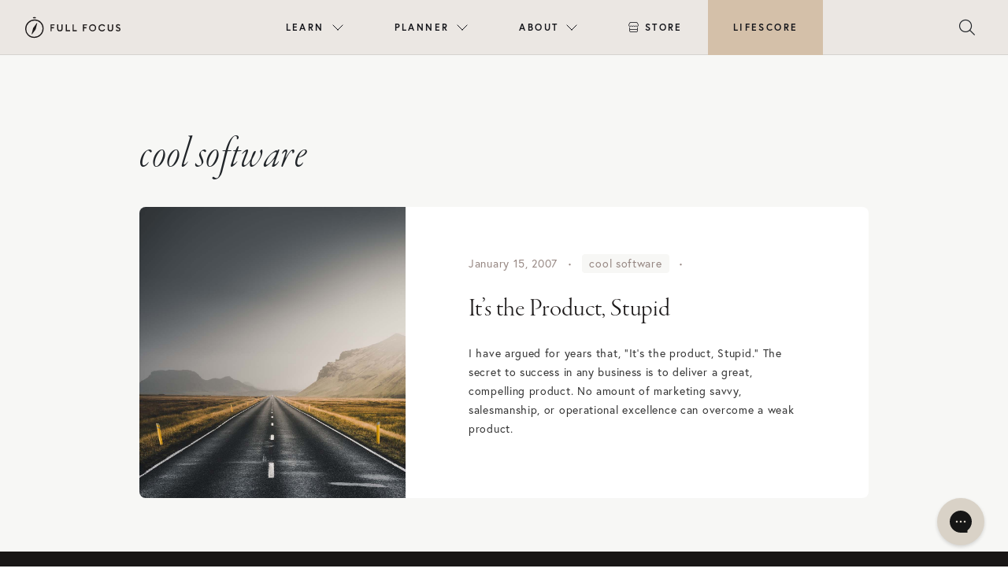

--- FILE ---
content_type: text/html; charset=UTF-8
request_url: https://fullfocus.co/tag/cool-software/
body_size: 16030
content:
<!doctype html>
<html lang="en-US">

<head>
  <meta charset="UTF-8">
  <meta name="viewport" content="width=device-width, initial-scale=1">
  <link rel="profile" href="https://gmpg.org/xfn/11">
  <!-- Favicons -->
  <link rel="apple-touch-icon" sizes="180x180" href="https://fullfocus.co/wp-content/themes/fullfocus/img/favicon/apple-touch-icon.png">
  <link rel="icon" type="image/png" sizes="32x32" href="https://fullfocus.co/wp-content/themes/fullfocus/img/favicon/favicon-32x32.png">
  <link rel="icon" type="image/png" sizes="16x16" href="https://fullfocus.co/wp-content/themes/fullfocus/img/favicon/favicon-16x16.png">
  <link rel="manifest" href="https://fullfocus.co/wp-content/themes/fullfocus/img/favicon/site.webmanifest">
  <link rel="mask-icon" href="https://fullfocus.co/wp-content/themes/fullfocus/img/favicon/safari-pinned-tab.svg" color="#0d6efd">
  <meta name="msapplication-TileColor" content="#ffffff">
  <meta name="theme-color" content="#ffffff">
  
  
  <!-- Pinterest verification -->
  <meta name="p:domain_verify" content="03b3ad71d3aae93d9fe539a61f2b64b9"/>
  <!-- End Pinterest -->
  
   
  <meta name='robots' content='index, follow, max-image-preview:large, max-snippet:-1, max-video-preview:-1' />
<meta name="dlm-version" content="5.1.6">
	<!-- This site is optimized with the Yoast SEO plugin v26.7 - https://yoast.com/wordpress/plugins/seo/ -->
	<title>cool software Archives | Full Focus</title>
	<link rel="canonical" href="https://fullfocusplanner.com/tag/cool-software/" />
	<meta property="og:locale" content="en_US" />
	<meta property="og:type" content="article" />
	<meta property="og:title" content="cool software Archives | Full Focus" />
	<meta property="og:url" content="https://fullfocusplanner.com/tag/cool-software/" />
	<meta property="og:site_name" content="Full Focus" />
	<meta property="og:image" content="https://fullfocus.co/wp-content/uploads/2022/02/FullFocus-OpenGraph-GENERAL.png" />
	<meta property="og:image:width" content="1200" />
	<meta property="og:image:height" content="630" />
	<meta property="og:image:type" content="image/png" />
	<meta name="twitter:card" content="summary_large_image" />
	<script type="application/ld+json" class="yoast-schema-graph">{"@context":"https://schema.org","@graph":[{"@type":"CollectionPage","@id":"https://fullfocusplanner.com/tag/cool-software/","url":"https://fullfocusplanner.com/tag/cool-software/","name":"cool software Archives | Full Focus","isPartOf":{"@id":"https://fullfocusplanner.com/#website"},"breadcrumb":{"@id":"https://fullfocusplanner.com/tag/cool-software/#breadcrumb"},"inLanguage":"en-US"},{"@type":"BreadcrumbList","@id":"https://fullfocusplanner.com/tag/cool-software/#breadcrumb","itemListElement":[{"@type":"ListItem","position":1,"name":"Home","item":"https://fullfocusplanner.com/"},{"@type":"ListItem","position":2,"name":"cool software"}]},{"@type":"WebSite","@id":"https://fullfocusplanner.com/#website","url":"https://fullfocusplanner.com/","name":"Full Focus","description":"Win at Work and Succeed at Life","publisher":{"@id":"https://fullfocusplanner.com/#organization"},"potentialAction":[{"@type":"SearchAction","target":{"@type":"EntryPoint","urlTemplate":"https://fullfocusplanner.com/?s={search_term_string}"},"query-input":{"@type":"PropertyValueSpecification","valueRequired":true,"valueName":"search_term_string"}}],"inLanguage":"en-US"},{"@type":"Organization","@id":"https://fullfocusplanner.com/#organization","name":"Full Focus","url":"https://fullfocusplanner.com/","logo":{"@type":"ImageObject","inLanguage":"en-US","@id":"https://fullfocusplanner.com/#/schema/logo/image/","url":"https://fullfocus.co/wp-content/uploads/2022/02/Full-Focus-Logo-Tan.svg","contentUrl":"https://fullfocus.co/wp-content/uploads/2022/02/Full-Focus-Logo-Tan.svg","width":805,"height":178,"caption":"Full Focus"},"image":{"@id":"https://fullfocusplanner.com/#/schema/logo/image/"},"sameAs":["https://facebook.com/michaelhyatt","https://www.instagram.com/fullfocusplanner/"]}]}</script>
	<!-- / Yoast SEO plugin. -->


<link rel='dns-prefetch' href='//maxcdn.bootstrapcdn.com' />
<link rel='dns-prefetch' href='//cdnjs.cloudflare.com' />
<link rel='dns-prefetch' href='//unpkg.com' />
<link rel='dns-prefetch' href='//kit.fontawesome.com' />
<link rel="alternate" type="application/rss+xml" title="Full Focus &raquo; Feed" href="https://fullfocus.co/feed/" />
<link rel="alternate" type="application/rss+xml" title="Full Focus &raquo; cool software Tag Feed" href="https://fullfocus.co/tag/cool-software/feed/" />
<!-- fullfocus.co is managing ads with Advanced Ads 2.0.16 – https://wpadvancedads.com/ --><script id="fullf-ready">
			window.advanced_ads_ready=function(e,a){a=a||"complete";var d=function(e){return"interactive"===a?"loading"!==e:"complete"===e};d(document.readyState)?e():document.addEventListener("readystatechange",(function(a){d(a.target.readyState)&&e()}),{once:"interactive"===a})},window.advanced_ads_ready_queue=window.advanced_ads_ready_queue||[];		</script>
		<style id='wp-img-auto-sizes-contain-inline-css' type='text/css'>
img:is([sizes=auto i],[sizes^="auto," i]){contain-intrinsic-size:3000px 1500px}
/*# sourceURL=wp-img-auto-sizes-contain-inline-css */
</style>
<style id='wp-emoji-styles-inline-css' type='text/css'>

	img.wp-smiley, img.emoji {
		display: inline !important;
		border: none !important;
		box-shadow: none !important;
		height: 1em !important;
		width: 1em !important;
		margin: 0 0.07em !important;
		vertical-align: -0.1em !important;
		background: none !important;
		padding: 0 !important;
	}
/*# sourceURL=wp-emoji-styles-inline-css */
</style>
<style id='wp-block-library-inline-css' type='text/css'>
:root{--wp-block-synced-color:#7a00df;--wp-block-synced-color--rgb:122,0,223;--wp-bound-block-color:var(--wp-block-synced-color);--wp-editor-canvas-background:#ddd;--wp-admin-theme-color:#007cba;--wp-admin-theme-color--rgb:0,124,186;--wp-admin-theme-color-darker-10:#006ba1;--wp-admin-theme-color-darker-10--rgb:0,107,160.5;--wp-admin-theme-color-darker-20:#005a87;--wp-admin-theme-color-darker-20--rgb:0,90,135;--wp-admin-border-width-focus:2px}@media (min-resolution:192dpi){:root{--wp-admin-border-width-focus:1.5px}}.wp-element-button{cursor:pointer}:root .has-very-light-gray-background-color{background-color:#eee}:root .has-very-dark-gray-background-color{background-color:#313131}:root .has-very-light-gray-color{color:#eee}:root .has-very-dark-gray-color{color:#313131}:root .has-vivid-green-cyan-to-vivid-cyan-blue-gradient-background{background:linear-gradient(135deg,#00d084,#0693e3)}:root .has-purple-crush-gradient-background{background:linear-gradient(135deg,#34e2e4,#4721fb 50%,#ab1dfe)}:root .has-hazy-dawn-gradient-background{background:linear-gradient(135deg,#faaca8,#dad0ec)}:root .has-subdued-olive-gradient-background{background:linear-gradient(135deg,#fafae1,#67a671)}:root .has-atomic-cream-gradient-background{background:linear-gradient(135deg,#fdd79a,#004a59)}:root .has-nightshade-gradient-background{background:linear-gradient(135deg,#330968,#31cdcf)}:root .has-midnight-gradient-background{background:linear-gradient(135deg,#020381,#2874fc)}:root{--wp--preset--font-size--normal:16px;--wp--preset--font-size--huge:42px}.has-regular-font-size{font-size:1em}.has-larger-font-size{font-size:2.625em}.has-normal-font-size{font-size:var(--wp--preset--font-size--normal)}.has-huge-font-size{font-size:var(--wp--preset--font-size--huge)}.has-text-align-center{text-align:center}.has-text-align-left{text-align:left}.has-text-align-right{text-align:right}.has-fit-text{white-space:nowrap!important}#end-resizable-editor-section{display:none}.aligncenter{clear:both}.items-justified-left{justify-content:flex-start}.items-justified-center{justify-content:center}.items-justified-right{justify-content:flex-end}.items-justified-space-between{justify-content:space-between}.screen-reader-text{border:0;clip-path:inset(50%);height:1px;margin:-1px;overflow:hidden;padding:0;position:absolute;width:1px;word-wrap:normal!important}.screen-reader-text:focus{background-color:#ddd;clip-path:none;color:#444;display:block;font-size:1em;height:auto;left:5px;line-height:normal;padding:15px 23px 14px;text-decoration:none;top:5px;width:auto;z-index:100000}html :where(.has-border-color){border-style:solid}html :where([style*=border-top-color]){border-top-style:solid}html :where([style*=border-right-color]){border-right-style:solid}html :where([style*=border-bottom-color]){border-bottom-style:solid}html :where([style*=border-left-color]){border-left-style:solid}html :where([style*=border-width]){border-style:solid}html :where([style*=border-top-width]){border-top-style:solid}html :where([style*=border-right-width]){border-right-style:solid}html :where([style*=border-bottom-width]){border-bottom-style:solid}html :where([style*=border-left-width]){border-left-style:solid}html :where(img[class*=wp-image-]){height:auto;max-width:100%}:where(figure){margin:0 0 1em}html :where(.is-position-sticky){--wp-admin--admin-bar--position-offset:var(--wp-admin--admin-bar--height,0px)}@media screen and (max-width:600px){html :where(.is-position-sticky){--wp-admin--admin-bar--position-offset:0px}}

/*# sourceURL=wp-block-library-inline-css */
</style><style id='global-styles-inline-css' type='text/css'>
:root{--wp--preset--aspect-ratio--square: 1;--wp--preset--aspect-ratio--4-3: 4/3;--wp--preset--aspect-ratio--3-4: 3/4;--wp--preset--aspect-ratio--3-2: 3/2;--wp--preset--aspect-ratio--2-3: 2/3;--wp--preset--aspect-ratio--16-9: 16/9;--wp--preset--aspect-ratio--9-16: 9/16;--wp--preset--color--black: #000000;--wp--preset--color--cyan-bluish-gray: #abb8c3;--wp--preset--color--white: #ffffff;--wp--preset--color--pale-pink: #f78da7;--wp--preset--color--vivid-red: #cf2e2e;--wp--preset--color--luminous-vivid-orange: #ff6900;--wp--preset--color--luminous-vivid-amber: #fcb900;--wp--preset--color--light-green-cyan: #7bdcb5;--wp--preset--color--vivid-green-cyan: #00d084;--wp--preset--color--pale-cyan-blue: #8ed1fc;--wp--preset--color--vivid-cyan-blue: #0693e3;--wp--preset--color--vivid-purple: #9b51e0;--wp--preset--gradient--vivid-cyan-blue-to-vivid-purple: linear-gradient(135deg,rgb(6,147,227) 0%,rgb(155,81,224) 100%);--wp--preset--gradient--light-green-cyan-to-vivid-green-cyan: linear-gradient(135deg,rgb(122,220,180) 0%,rgb(0,208,130) 100%);--wp--preset--gradient--luminous-vivid-amber-to-luminous-vivid-orange: linear-gradient(135deg,rgb(252,185,0) 0%,rgb(255,105,0) 100%);--wp--preset--gradient--luminous-vivid-orange-to-vivid-red: linear-gradient(135deg,rgb(255,105,0) 0%,rgb(207,46,46) 100%);--wp--preset--gradient--very-light-gray-to-cyan-bluish-gray: linear-gradient(135deg,rgb(238,238,238) 0%,rgb(169,184,195) 100%);--wp--preset--gradient--cool-to-warm-spectrum: linear-gradient(135deg,rgb(74,234,220) 0%,rgb(151,120,209) 20%,rgb(207,42,186) 40%,rgb(238,44,130) 60%,rgb(251,105,98) 80%,rgb(254,248,76) 100%);--wp--preset--gradient--blush-light-purple: linear-gradient(135deg,rgb(255,206,236) 0%,rgb(152,150,240) 100%);--wp--preset--gradient--blush-bordeaux: linear-gradient(135deg,rgb(254,205,165) 0%,rgb(254,45,45) 50%,rgb(107,0,62) 100%);--wp--preset--gradient--luminous-dusk: linear-gradient(135deg,rgb(255,203,112) 0%,rgb(199,81,192) 50%,rgb(65,88,208) 100%);--wp--preset--gradient--pale-ocean: linear-gradient(135deg,rgb(255,245,203) 0%,rgb(182,227,212) 50%,rgb(51,167,181) 100%);--wp--preset--gradient--electric-grass: linear-gradient(135deg,rgb(202,248,128) 0%,rgb(113,206,126) 100%);--wp--preset--gradient--midnight: linear-gradient(135deg,rgb(2,3,129) 0%,rgb(40,116,252) 100%);--wp--preset--font-size--small: 13px;--wp--preset--font-size--medium: 20px;--wp--preset--font-size--large: 36px;--wp--preset--font-size--x-large: 42px;--wp--preset--spacing--20: 0.44rem;--wp--preset--spacing--30: 0.67rem;--wp--preset--spacing--40: 1rem;--wp--preset--spacing--50: 1.5rem;--wp--preset--spacing--60: 2.25rem;--wp--preset--spacing--70: 3.38rem;--wp--preset--spacing--80: 5.06rem;--wp--preset--shadow--natural: 6px 6px 9px rgba(0, 0, 0, 0.2);--wp--preset--shadow--deep: 12px 12px 50px rgba(0, 0, 0, 0.4);--wp--preset--shadow--sharp: 6px 6px 0px rgba(0, 0, 0, 0.2);--wp--preset--shadow--outlined: 6px 6px 0px -3px rgb(255, 255, 255), 6px 6px rgb(0, 0, 0);--wp--preset--shadow--crisp: 6px 6px 0px rgb(0, 0, 0);}:where(.is-layout-flex){gap: 0.5em;}:where(.is-layout-grid){gap: 0.5em;}body .is-layout-flex{display: flex;}.is-layout-flex{flex-wrap: wrap;align-items: center;}.is-layout-flex > :is(*, div){margin: 0;}body .is-layout-grid{display: grid;}.is-layout-grid > :is(*, div){margin: 0;}:where(.wp-block-columns.is-layout-flex){gap: 2em;}:where(.wp-block-columns.is-layout-grid){gap: 2em;}:where(.wp-block-post-template.is-layout-flex){gap: 1.25em;}:where(.wp-block-post-template.is-layout-grid){gap: 1.25em;}.has-black-color{color: var(--wp--preset--color--black) !important;}.has-cyan-bluish-gray-color{color: var(--wp--preset--color--cyan-bluish-gray) !important;}.has-white-color{color: var(--wp--preset--color--white) !important;}.has-pale-pink-color{color: var(--wp--preset--color--pale-pink) !important;}.has-vivid-red-color{color: var(--wp--preset--color--vivid-red) !important;}.has-luminous-vivid-orange-color{color: var(--wp--preset--color--luminous-vivid-orange) !important;}.has-luminous-vivid-amber-color{color: var(--wp--preset--color--luminous-vivid-amber) !important;}.has-light-green-cyan-color{color: var(--wp--preset--color--light-green-cyan) !important;}.has-vivid-green-cyan-color{color: var(--wp--preset--color--vivid-green-cyan) !important;}.has-pale-cyan-blue-color{color: var(--wp--preset--color--pale-cyan-blue) !important;}.has-vivid-cyan-blue-color{color: var(--wp--preset--color--vivid-cyan-blue) !important;}.has-vivid-purple-color{color: var(--wp--preset--color--vivid-purple) !important;}.has-black-background-color{background-color: var(--wp--preset--color--black) !important;}.has-cyan-bluish-gray-background-color{background-color: var(--wp--preset--color--cyan-bluish-gray) !important;}.has-white-background-color{background-color: var(--wp--preset--color--white) !important;}.has-pale-pink-background-color{background-color: var(--wp--preset--color--pale-pink) !important;}.has-vivid-red-background-color{background-color: var(--wp--preset--color--vivid-red) !important;}.has-luminous-vivid-orange-background-color{background-color: var(--wp--preset--color--luminous-vivid-orange) !important;}.has-luminous-vivid-amber-background-color{background-color: var(--wp--preset--color--luminous-vivid-amber) !important;}.has-light-green-cyan-background-color{background-color: var(--wp--preset--color--light-green-cyan) !important;}.has-vivid-green-cyan-background-color{background-color: var(--wp--preset--color--vivid-green-cyan) !important;}.has-pale-cyan-blue-background-color{background-color: var(--wp--preset--color--pale-cyan-blue) !important;}.has-vivid-cyan-blue-background-color{background-color: var(--wp--preset--color--vivid-cyan-blue) !important;}.has-vivid-purple-background-color{background-color: var(--wp--preset--color--vivid-purple) !important;}.has-black-border-color{border-color: var(--wp--preset--color--black) !important;}.has-cyan-bluish-gray-border-color{border-color: var(--wp--preset--color--cyan-bluish-gray) !important;}.has-white-border-color{border-color: var(--wp--preset--color--white) !important;}.has-pale-pink-border-color{border-color: var(--wp--preset--color--pale-pink) !important;}.has-vivid-red-border-color{border-color: var(--wp--preset--color--vivid-red) !important;}.has-luminous-vivid-orange-border-color{border-color: var(--wp--preset--color--luminous-vivid-orange) !important;}.has-luminous-vivid-amber-border-color{border-color: var(--wp--preset--color--luminous-vivid-amber) !important;}.has-light-green-cyan-border-color{border-color: var(--wp--preset--color--light-green-cyan) !important;}.has-vivid-green-cyan-border-color{border-color: var(--wp--preset--color--vivid-green-cyan) !important;}.has-pale-cyan-blue-border-color{border-color: var(--wp--preset--color--pale-cyan-blue) !important;}.has-vivid-cyan-blue-border-color{border-color: var(--wp--preset--color--vivid-cyan-blue) !important;}.has-vivid-purple-border-color{border-color: var(--wp--preset--color--vivid-purple) !important;}.has-vivid-cyan-blue-to-vivid-purple-gradient-background{background: var(--wp--preset--gradient--vivid-cyan-blue-to-vivid-purple) !important;}.has-light-green-cyan-to-vivid-green-cyan-gradient-background{background: var(--wp--preset--gradient--light-green-cyan-to-vivid-green-cyan) !important;}.has-luminous-vivid-amber-to-luminous-vivid-orange-gradient-background{background: var(--wp--preset--gradient--luminous-vivid-amber-to-luminous-vivid-orange) !important;}.has-luminous-vivid-orange-to-vivid-red-gradient-background{background: var(--wp--preset--gradient--luminous-vivid-orange-to-vivid-red) !important;}.has-very-light-gray-to-cyan-bluish-gray-gradient-background{background: var(--wp--preset--gradient--very-light-gray-to-cyan-bluish-gray) !important;}.has-cool-to-warm-spectrum-gradient-background{background: var(--wp--preset--gradient--cool-to-warm-spectrum) !important;}.has-blush-light-purple-gradient-background{background: var(--wp--preset--gradient--blush-light-purple) !important;}.has-blush-bordeaux-gradient-background{background: var(--wp--preset--gradient--blush-bordeaux) !important;}.has-luminous-dusk-gradient-background{background: var(--wp--preset--gradient--luminous-dusk) !important;}.has-pale-ocean-gradient-background{background: var(--wp--preset--gradient--pale-ocean) !important;}.has-electric-grass-gradient-background{background: var(--wp--preset--gradient--electric-grass) !important;}.has-midnight-gradient-background{background: var(--wp--preset--gradient--midnight) !important;}.has-small-font-size{font-size: var(--wp--preset--font-size--small) !important;}.has-medium-font-size{font-size: var(--wp--preset--font-size--medium) !important;}.has-large-font-size{font-size: var(--wp--preset--font-size--large) !important;}.has-x-large-font-size{font-size: var(--wp--preset--font-size--x-large) !important;}
/*# sourceURL=global-styles-inline-css */
</style>

<style id='classic-theme-styles-inline-css' type='text/css'>
/*! This file is auto-generated */
.wp-block-button__link{color:#fff;background-color:#32373c;border-radius:9999px;box-shadow:none;text-decoration:none;padding:calc(.667em + 2px) calc(1.333em + 2px);font-size:1.125em}.wp-block-file__button{background:#32373c;color:#fff;text-decoration:none}
/*# sourceURL=/wp-includes/css/classic-themes.min.css */
</style>
<link rel='stylesheet' id='wp-bootstrap-blocks-styles-css' href='https://fullfocus.co/wp-content/plugins/wp-bootstrap-blocks/build/style-index.css?ver=5.2.1' type='text/css' media='all' />
<link rel='stylesheet' id='parent-style-css' href='https://fullfocus.co/wp-content/themes/bootscore-main/style.css?ver=6.9' type='text/css' media='all' />
<link rel='stylesheet' id='bootstrap-css' href='https://fullfocus.co/wp-content/themes/fullfocus/css/lib/bootstrap.min.css?ver=202504301024' type='text/css' media='all' />
<link rel='stylesheet' id='slick-style-css' href='https://cdnjs.cloudflare.com/ajax/libs/slick-carousel/1.8.1/slick.css?ver=6.9' type='text/css' media='all' />
<link rel='stylesheet' id='slick-theme-style-css' href='https://cdnjs.cloudflare.com/ajax/libs/slick-carousel/1.8.1/slick-theme.css?ver=6.9' type='text/css' media='all' />
<link rel='stylesheet' id='lity-style-css' href='//cdnjs.cloudflare.com/ajax/libs/lity/2.3.1/lity.min.css?ver=6.9' type='text/css' media='all' />
<link rel='stylesheet' id='bootscore-style-css' href='https://fullfocus.co/wp-content/themes/fullfocus/style.css?ver=202307181357' type='text/css' media='all' />
<link rel='stylesheet' id='fontawesome-css' href='https://fullfocus.co/wp-content/themes/bootscore-main/css/lib/fontawesome.min.css?ver=202202101320' type='text/css' media='all' />
<link rel='stylesheet' id='algolia-autocomplete-css' href='https://fullfocus.co/wp-content/plugins/wp-search-with-algolia/css/algolia-autocomplete.css?ver=2.11.1' type='text/css' media='all' />
<link rel='stylesheet' id='ff-nav-styles-css' href='https://fullfocus.co/wp-content/themes/fullfocus/css/nav/ff-nav.css?ver=20230324v2' type='text/css' media='all' />
<link rel='stylesheet' id='hm_custom_css-css' href='https://fullfocus.co/wp-content/uploads/hm_custom_css_js/custom.css?ver=1646355315' type='text/css' media='all' />
<link rel='stylesheet' id='timed-content-css-css' href='https://fullfocus.co/wp-content/plugins/timed-content/css/timed-content.css?ver=2.97' type='text/css' media='all' />
<script type="text/javascript" src="https://fullfocus.co/wp-includes/js/jquery/jquery.min.js?ver=3.7.1" id="jquery-core-js"></script>
<script type="text/javascript" src="https://fullfocus.co/wp-includes/js/jquery/jquery-migrate.min.js?ver=3.4.1" id="jquery-migrate-js"></script>
<script type="text/javascript" src="https://maxcdn.bootstrapcdn.com/bootstrap/4.0.0/js/bootstrap.min.js?ver=6.9" id="bootstrap-js-js"></script>
<script type="text/javascript" src="https://cdnjs.cloudflare.com/ajax/libs/slick-carousel/1.8.1/slick.min.js?ver=6.9" id="slick-js-js"></script>
<script type="text/javascript" src="https://cdnjs.cloudflare.com/ajax/libs/lity/2.4.1/lity.min.js?ver=6.9" id="lity-js-js"></script>
<script type="text/javascript" id="advanced-ads-advanced-js-js-extra">
/* <![CDATA[ */
var advads_options = {"blog_id":"1","privacy":{"enabled":false,"state":"not_needed"}};
//# sourceURL=advanced-ads-advanced-js-js-extra
/* ]]> */
</script>
<script type="text/javascript" src="https://fullfocus.co/wp-content/plugins/advanced-ads/public/assets/js/advanced.min.js?ver=2.0.16" id="advanced-ads-advanced-js-js"></script>
<script type="text/javascript" src="https://fullfocus.co/wp-content/plugins/timed-content/js/timed-content.js?ver=2.97" id="timed-content_js-js"></script>
<link rel="https://api.w.org/" href="https://fullfocus.co/wp-json/" /><link rel="alternate" title="JSON" type="application/json" href="https://fullfocus.co/wp-json/wp/v2/tags/1703" /><link rel="EditURI" type="application/rsd+xml" title="RSD" href="https://fullfocus.co/xmlrpc.php?rsd" />
<meta name="generator" content="WordPress 6.9" />
<link rel="alternate" href="https://fullfocus.co/tag/cool-software/" hreflang="x-default" />		<script type="text/javascript">
			var advadsCfpQueue = [];
			var advadsCfpAd = function( adID ) {
				if ( 'undefined' === typeof advadsProCfp ) {
					advadsCfpQueue.push( adID )
				} else {
					advadsProCfp.addElement( adID )
				}
			}
		</script>
		<link rel="icon" href="https://fullfocus.co/wp-content/uploads/2022/02/cropped-icon-fullfocus-32x32.png" sizes="32x32" />
<link rel="icon" href="https://fullfocus.co/wp-content/uploads/2022/02/cropped-icon-fullfocus-192x192.png" sizes="192x192" />
<link rel="apple-touch-icon" href="https://fullfocus.co/wp-content/uploads/2022/02/cropped-icon-fullfocus-180x180.png" />
<meta name="msapplication-TileImage" content="https://fullfocus.co/wp-content/uploads/2022/02/cropped-icon-fullfocus-270x270.png" />
		<style type="text/css" id="wp-custom-css">
			body.page-id-53242 section[type="hero"] .row {
  min-height: calc(640px - 88px);
}

label span{
	font-family: "Europa";
}

.hs-button{
	font-weight: 900 !important;
}		</style>
		   
  

  <!-- Google Tag Manager -->
  <script>(function(w,d,s,l,i){w[l]=w[l]||[];w[l].push({'gtm.start':
  new Date().getTime(),event:'gtm.js'});var f=d.getElementsByTagName(s)[0],
  j=d.createElement(s),dl=l!='dataLayer'?'&l='+l:'';j.async=true;j.src=
  'https://www.googletagmanager.com/gtm.js?id='+i+dl;f.parentNode.insertBefore(j,f);
  })(window,document,'script','dataLayer','GTM-T626LQ6');</script>
  <!-- End Google Tag Manager -->

  <style>
        .desktop-menu ul li.menu-item-52818 > ul.sub-menu:after{
        background: url(https://fullfocus.co/wp-content/uploads/2022/08/2021-11-ffp-nicola-harger-the-shay-047.jpg) no-repeat center center;
      }
          .desktop-menu ul li.menu-item-52849 > ul.sub-menu:after{
        background: url(https://fullfocus.co/wp-content/uploads/2022/02/business__image.jpg) no-repeat center center;
      }
          .desktop-menu ul li.menu-item-52861 > ul.sub-menu:after{
        background: url(https://fullfocus.co/wp-content/uploads/2022/02/resources__image.jpg) no-repeat center center;
      }
      </style>
</head>



<body class="archive tag tag-cool-software tag-1703 wp-theme-bootscore-main wp-child-theme-fullfocus announcement-no multiple-domain-fullfocus-co hfeed no-sidebar aa-prefix-fullf-">

  
  <div id="page" class="site">
    <section id="top">

      
      
      
              
        
        <div class="ff-top">
         
        
          <header id="ff-nav" class="mega-nav mega-nav--mobile mega-nav--desktop@lg mn8-position-relative js-mega-nav">
            <div class="mega-nav__container">
            <!-- 👇 logo -->
            <a href="https://fullfocus.co" class="mega-nav__logo">
              <img src="https://fullfocus.co/wp-content/themes/fullfocus/img/logo/logo-dark.svg" alt="Full Focus logo" />
            </a>
          
            <!-- 👇 icon buttons --mobile -->
            <div class="mega-nav__icon-btns mega-nav__icon-btns--mobile">
              
              
              <button class="mega-nav__icon-btn mega-nav__icon-btn--search js-tab-focus" aria-label="Toggle search" aria-controls="mega-nav-search">
                <i class="fa-light fa-magnifying-glass" style="font-size:20px;"></i>
                              </button>
          
              <button class="mega-nav__icon-btn mega-nav__icon-btn--menu js-tab-focus" aria-label="Toggle menu" aria-controls="mega-nav-navigation">
                <i class="fa-light fa-bars"></i>
                              </button>
            </div>
          
            <div class="mega-nav__nav js-mega-nav__nav" id="mega-nav-navigation" role="navigation" aria-label="Main">
              <div class="mega-nav__nav-inner">
              <ul class="mega-nav__items">
                <li class="mega-nav__label">Menu</li>
          
                
                
                <!-- 👇 layout 2 -> multiple lists -->
                <li class="mega-nav__item js-mega-nav__item">
                <button class="mega-nav__control js-mega-nav__control js-tab-focus">
                  Learn
                  <i class="mega-nav__arrow-icon" aria-hidden="true">
                  <svg class="mn8-icon" viewBox="0 0 16 16">
                    <g class="icon__group" fill="none" stroke="currentColor" stroke-linecap="square" stroke-miterlimit="10" stroke-width="2">
                    <path d="M2 2l12 12" />
                    <path d="M14 2L2 14" />
                    </g>
                  </svg>
                  </i>
                </button>
                
                <div class="mega-nav__sub-nav-wrapper">
                  <div class="mega-nav__sub-nav zzzmega-nav__sub-nav--layout-2 row">
                  <div class="col-md-4 col-lg-6">
                    <div class="row text-center icon-list">
                      
                      <ul class="mega-nav__sub-items">
                        <li class="mega-nav__label">Resources</li>
                                                <li class="mega-nav__sub-item"><a href="https://fullfocus.co/coaching/" class="mega-nav__sub-link">Double Win Coaching</a></li>
                        <li class="mega-nav__sub-item"><a href="https://fullfocus.co/podcasts/" class="mega-nav__sub-link">Podcasts</a></li>
                                                <li class="mega-nav__sub-item"><a href="https://fullfocus.co/courses/" class="mega-nav__sub-link">Courses</a></li>
                        <li class="mega-nav__sub-item"><a href="https://fullfocus.co/books/" class="mega-nav__sub-link">Books</a></li>                        
                        <li class="mega-nav__sub-item"><a href="https://fullfocus.co/lifefocus/" class="mega-nav__sub-link">Life Planning</a></li>
                        <li class="mega-nav__sub-item"><a href="https://fullfocus.co/certified/directory/" class="mega-nav__sub-link">Find a Certified Pro</a></li>
                                              </ul>
                      
                    </div>
                  </div>
                          
                  <div class="mega-nav__card col-md-4 col-lg-3 text-center">					
                    <div class="mega-nav__label">Latest From Blog</div>
                    
                                                
                            <a href="https://fullfocus.co/coaching-foster-trust-with-clients/" class="mn8-block zzzmn8-radius-lg mn8-overflow-hidden">
                            <figure class="mn8-media-wrapper-4:3">
                                                              <img width="600" height="400" src="https://fullfocus.co/wp-content/uploads/2024/05/AdobeStock_211613751-600x400.jpg" class="mn8-block mn8-width-100% wp-post-image" alt="Man talking to female coach" decoding="async" fetchpriority="high" srcset="https://fullfocus.co/wp-content/uploads/2024/05/AdobeStock_211613751-600x400.jpg 600w, https://fullfocus.co/wp-content/uploads/2024/05/AdobeStock_211613751-1400x934.jpg 1400w, https://fullfocus.co/wp-content/uploads/2024/05/AdobeStock_211613751-768x512.jpg 768w, https://fullfocus.co/wp-content/uploads/2024/05/AdobeStock_211613751-1536x1025.jpg 1536w, https://fullfocus.co/wp-content/uploads/2024/05/AdobeStock_211613751-1200x800.jpg 1200w, https://fullfocus.co/wp-content/uploads/2024/05/AdobeStock_211613751.jpg 1920w" sizes="(max-width: 600px) 100vw, 600px" />                                                          </figure>
                            </a>
                            
                            <div class="mn8-margin-top-sm">                
                              <h3 class="mn8-text-base"><a href="https://fullfocus.co/coaching-foster-trust-with-clients/" class="mega-nav__card-title">Coaching Upgrade: 6 Essentials to Foster Trust with Clients</a></h3>
                            </div>
                            
                                                
                    
                    
                  </div>
                  
                  <div class="mega-nav__card col-md-4 col-lg-3 text-center">					
                    <div class="mega-nav__label">The Double Win Show</div>
                    
                                              <a href="https://doublewinshow.com/podcast/46-virginia-postrel-staying-hopeful-in-a-changing-world/" class="mn8-block zzzmn8-radius-lg mn8-overflow-hidden" target="_blank">
                            <figure class="mn8-media-wrapper-4:3">
                              <img class="mn8-block mn8-width-100%" src="https://doublewinshow.com/wp-content/themes/doublewin/images/podcast/fotp-cover-sm.jpg" alt="The Double Win Show">
                            </figure>
                          </a>                      
                          <div class="mn8-margin-top-sm">                      
                            <h3 class="mn8-text-base"><a href="https://doublewinshow.com/podcast/46-virginia-postrel-staying-hopeful-in-a-changing-world/" class="mega-nav__card-title" target="_blank">46. VIRGINIA POSTREL: Staying Hopeful in a Changing World</a></h3>
                          </div>
                                              
                  </div>
                  </div>
                </div>
          
                </li>
                
                
          
                <!-- 👇 layout 3 -> gallery -->
                <li class="mega-nav__item js-mega-nav__item">
                <button class="mega-nav__control js-mega-nav__control js-tab-focus">
                  Planner
                  <i class="mega-nav__arrow-icon" aria-hidden="true">
                  <svg class="mn8-icon" viewBox="0 0 16 16">
                    <g class="icon__group" fill="none" stroke="currentColor" stroke-linecap="square" stroke-miterlimit="10" stroke-width="2">
                    <path d="M2 2l12 12" />
                    <path d="M14 2L2 14" />
                    </g>
                  </svg>
                  </i>
                </button>
          
                <div class="mega-nav__sub-nav-wrapper">				
                  <div class="mega-nav__sub-nav mega-nav__sub-nav--layout-5">
                                
                  <div class="mega-nav__card">
                    <a href="https://fullfocus.co/planner/" class="mn8-block zzmn8-radius-lg mn8-overflow-hidden">
                    <figure class="mn8-media-wrapper-4:3">
                      <img class="mn8-block mn8-width-100%" src="https://fullfocus.co/wp-content/themes/fullfocus/img/nav/planners-group-a.jpg" alt="The Full Focus Planner">
                    </figure>
                    </a>
          
                    <div class="mn8-margin-top-sm">
                    <h3 class="mn8-text-base text-center"><a href="https://fullfocus.co/planner/" class="mega-nav__card-title">The Full Focus Planner&trade;</a></h3>
                    </div>
                  </div>
          
          
                            
                  <div class="mega-nav__card">
                    <a href="https://fullfocus.co/getstarted" class="mn8-block zzmn8-radius-lg mn8-overflow-hidden">
                    <figure class="mn8-media-wrapper-4:3">
                      <img class="mn8-block mn8-width-100%" src="https://fullfocus.co/wp-content/themes/fullfocus/img/nav/get-started.jpg" alt="Get Started">
                    </figure>
                    </a>
          
                    <div class="mn8-margin-top-sm">
                    <h3 class="mn8-text-base text-center"><a href="https://fullfocus.co/getstarted/" class="mega-nav__card-title">Get Started</a></h3>
                    </div>
                  </div>
          
                                    
                  </div>
                </div>
                </li>
                
                
                                
                <!-- 👇 layout 1 -> tabbed content -->
                <li class="mega-nav__item js-mega-nav__item">
                <button class="mega-nav__control js-mega-nav__control js-tab-focus">
                  About
                  <i class="mega-nav__arrow-icon" aria-hidden="true">
                  <svg class="mn8-icon" viewBox="0 0 16 16">
                    <g class="icon__group" fill="none" stroke="currentColor" stroke-linecap="square" stroke-miterlimit="10" stroke-width="2">
                    <path d="M2 2l12 12" />
                    <path d="M14 2L2 14" />
                    </g>
                  </svg>
                  </i>
                </button>
                
                
                <div class="mega-nav__sub-nav-wrapper">
                  <div class="mega-nav__sub-nav mega-nav__sub-nav--layout-4 icon-list text-center">
                  <ul class="mega-nav__sub-items">
                    <li class="mega-nav__label">About Full Focus</li>
                    <li class="mega-nav__sub-item"><a href="https://fullfocus.co/about/" class="mega-nav__sub-link">Our Story</a></li>                
                    <!--<li class="mega-nav__sub-item"><a href="https://fullfocus.co/team/" class="mega-nav__sub-link">Team</a></li>-->
                    <li class="mega-nav__sub-item"><a href="https://fullfocus.co/careers/" class="mega-nav__sub-link">Careers</a></li>
                    <li class="mega-nav__sub-item"><a href="https://fullfocus.co/speaking/" class="mega-nav__sub-link">Speaking</a></li>
                    <li class="mega-nav__sub-item ff-nav-social">
                      <a href="https://fullfocus.co/facebook/" aria-label="Full Focus on Facebook" target="_blank"><i class="fa-brands fa-square-facebook"></i></a> 
                      <a href="https://fullfocus.co/instagram/" aria-label="Full Focus on Instragram" target="_blank"><i class="fa-brands fa-instagram"></i></a> 
                      <a href="https://fullfocus.co/linkedin/" aria-label="Full Focus on LinkedIn" target="_blank"><i class="fa-brands fa-linkedin"></i></a> 
                      <a href="https://fullfocus.co/youtube/" aria-label="Full Focus on YouTube" target="_blank"><i class="fa-brands fa-square-youtube"></i></a>
                    </li>
                  </ul>
                  </div>
                </div>
                
                </li>
                
          
                
                <li class="mega-nav__item">
                  <a href="https://fullfocusstore.com" target="_blank" class="mega-nav__control"><i class="fa-light fa-store me-1"></i> Store</a>
                </li>
                
                                  <li class="mega-nav__item nav-lifescore">
                    <a href="https://fullfocus.co/lifescore-nav/" target="_blank" class="mega-nav__control"><span>What's Your&nbsp;</span>LifeScore<span>?</span></a>
                  </li>
                                
              </ul>
          
              <ul class="mega-nav__items">
                <!-- 👇 icon buttons --desktop -->
                <li class="mega-nav__icon-btns mega-nav__icon-btns--desktop">      
                
                  <button class="mega-nav__icon-btn mega-nav__icon-btn--search js-tab-focus" aria-label="Toggle search" aria-controls="mega-nav-search">
                    <i class="fa-light fa-magnifying-glass" style="font-size:20px;"></i>
                                      </button>
                  
                
                </li>
                
              </ul>
              </div>
            </div>
          
            <!-- 👇 search -->
            <div class="mega-nav__search js-mega-nav__search" id="mega-nav-search">
              <div class="mega-nav__search-inner">
                
                <form method="get" id="searchform" action="https://fullfocus.co">
                  <input class="mn8-form-control mn8-width-100%" type="search" name="s" id="s" placeholder="Search..." aria-label="Search">
                  <input type="hidden" id="searchsubmit" />
                </form>
              
          
              <div class="mn8-margin-top-lg">
                <p class="mega-nav__label">Quick Links</p>
          
                <ul class="px-0">
                <li><a href="https://fullfocus.co/planner" class="mega-nav__quick-link">Full Focus Planner</a></li>                
                <li><a href="https://fullfocus.co/lifefocus/" class="mega-nav__quick-link">LifeFocus</a></li>
                <li><a href="https://mindyourmindsetbook.com" target="_blank" class="mega-nav__quick-link">Mind Your Mindset</a></li>
                <li><a href="https://fullfocus.co/careers" class="mega-nav__quick-link">Careers</a></li>
                <li><a href="https://fullfocus.co/support" class="mega-nav__quick-link">Support</a></li>
                </ul>
              </div>
              </div>
            </div>
            </div>
          </header>
      
        </div>
      
      
          
      
      
      
    </section>

    
    
    
    
    
<div id="content" class="site-content container py-5 mt-5">
  <div id="primary" class="content-area">

    <!-- Hook to add something nice -->
    
    
    <div class="row justify-content-center">
      <div class="col-xl-10">

        <main id="main" class="site-main">

          <section id="archive_posts" type="posts">

                          <h4 class="serif mb-4 mt-5 pb-2"><em>cool software</em></h4>
            
            
                
                <div class="post d-flex mb-4">
                  <div class="thumbnail__post" ><a href="https://fullfocus.co/its-the-product-stupid/"  aria-label="View this post"></a></div>
                  <div class="post-info d-flex flex-column justify-content-center">
                    <div class="post-meta text-start mb-4">
                      <span class="date">January 15, 2007</span> <span class="sep">&bull;</span>

                      
                      <span class="tags">
                                                  <a class="badge" href="https://fullfocus.co/tag/cool-software/"  aria-label="Category">cool software</a></span> <span class="sep">&bull;
                                              </span>
                      <!--<span class="share"><a href="#">Share</a></span>-->
                    </div>
                    <h5 class="transform-capitalize serif text-start mb-4"><a href="https://fullfocus.co/its-the-product-stupid/"  aria-label="Read this post">It’s the Product, Stupid</a></h5>
                    <div class="entry">
                      <p>
I have argued for years that, “It’s the product, Stupid.” The secret to success in any business is to deliver a great, compelling product. No amount of marketing savvy, salesmanship, or operational excellence can overcome a weak product.</p>
                    </div>
                  </div>
                </div>

                
            <footer class="entry-footer clear-both">

              <nav aria-label="Post Navigation">
                <ul class="pagination justify-content-between">
                                    <li class="page-item">

                    
                  </li>
                  <li class="page-item">

                    

                  </li>
                </ul>
              </nav>
            </footer>

          </section>

        </main><!-- #main -->

      </div><!-- col -->

    </div><!-- row -->

  </div><!-- #primary -->
</div><!-- #content -->




</div><!-- #page -->


<script type='text/javascript'>
/* <![CDATA[ */
var advancedAds = {"adHealthNotice":{"enabled":true,"pattern":"AdSense fallback was loaded for empty AdSense ad \"[ad_title]\""},"frontendPrefix":"fullf-"};

/* ]]> */
</script>
<script type="speculationrules">
{"prefetch":[{"source":"document","where":{"and":[{"href_matches":"/*"},{"not":{"href_matches":["/wp-*.php","/wp-admin/*","/wp-content/uploads/*","/wp-content/*","/wp-content/plugins/*","/wp-content/themes/fullfocus/*","/wp-content/themes/bootscore-main/*","/*\\?(.+)"]}},{"not":{"selector_matches":"a[rel~=\"nofollow\"]"}},{"not":{"selector_matches":".no-prefetch, .no-prefetch a"}}]},"eagerness":"conservative"}]}
</script>
<script type="text/javascript">var algolia = {"debug":false,"application_id":"NBY4BNX9FS","search_api_key":"efcd3ca25789b6afd634065a184207af","powered_by_enabled":false,"insights_enabled":false,"search_hits_per_page":"10","query":"","indices":{"posts_post":{"name":"ff_wp_posts_post","id":"posts_post","enabled":true,"replicas":[]}},"autocomplete":{"sources":[{"index_id":"posts_post","index_name":"ff_wp_posts_post","label":"Posts","admin_name":"Posts","position":10,"max_suggestions":5,"tmpl_suggestion":"autocomplete-post-suggestion","enabled":true}],"input_selector":"input[name='s']:not(.no-autocomplete):not(#adminbar-search)"}};</script>
<script type="text/html" id="tmpl-autocomplete-header">
	<div class="autocomplete-header">
		<div class="autocomplete-header-title">{{{ data.label }}}</div>
		<div class="clear"></div>
	</div>
</script>

<script type="text/html" id="tmpl-autocomplete-post-suggestion">
	<a class="suggestion-link" href="{{ data.permalink }}" title="{{ data.post_title }}">
		<# if ( data.images.thumbnail ) { #>
			<img class="suggestion-post-thumbnail" src="{{ data.images.thumbnail.url }}" alt="{{ data.post_title }}">
		<# } #>
		<div class="suggestion-post-attributes">
			<span class="suggestion-post-title">{{{ data._highlightResult.post_title.value }}}</span>
			<# if ( data._snippetResult['content'] ) { #>
				<span class="suggestion-post-content">{{{ data._snippetResult['content'].value }}}</span>
			<# } #>
		</div>
			</a>
</script>

<script type="text/html" id="tmpl-autocomplete-term-suggestion">
	<a class="suggestion-link" href="{{ data.permalink }}" title="{{ data.name }}">
		<svg viewBox="0 0 21 21" width="21" height="21">
			<svg width="21" height="21" viewBox="0 0 21 21">
				<path
					d="M4.662 8.72l-1.23 1.23c-.682.682-.68 1.792.004 2.477l5.135 5.135c.7.693 1.8.688 2.48.005l1.23-1.23 5.35-5.346c.31-.31.54-.92.51-1.36l-.32-4.29c-.09-1.09-1.05-2.06-2.15-2.14l-4.3-.33c-.43-.03-1.05.2-1.36.51l-.79.8-2.27 2.28-2.28 2.27zm9.826-.98c.69 0 1.25-.56 1.25-1.25s-.56-1.25-1.25-1.25-1.25.56-1.25 1.25.56 1.25 1.25 1.25z"
					fill-rule="evenodd"></path>
			</svg>
		</svg>
		<span class="suggestion-post-title">{{{ data._highlightResult.name.value }}}</span>
	</a>
</script>

<script type="text/html" id="tmpl-autocomplete-user-suggestion">
	<a class="suggestion-link user-suggestion-link" href="{{ data.posts_url }}" title="{{ data.display_name }}">
		<# if ( data.avatar_url ) { #>
			<img class="suggestion-user-thumbnail" src="{{ data.avatar_url }}" alt="{{ data.display_name }}">
		<# } #>
		<span class="suggestion-post-title">{{{ data._highlightResult.display_name.value }}}</span>
	</a>
</script>

<script type="text/html" id="tmpl-autocomplete-footer">
	<div class="autocomplete-footer">
		<div class="autocomplete-footer-branding">
			<a href="#" class="algolia-powered-by-link" title="Algolia">
				<svg width="150px" height="25px" viewBox="0 0 572 64"><path fill="#36395A" d="M16 48.3c-3.4 0-6.3-.6-8.7-1.7A12.4 12.4 0 0 1 1.9 42C.6 40 0 38 0 35.4h6.5a6.7 6.7 0 0 0 3.9 6c1.4.7 3.3 1.1 5.6 1.1 2.2 0 4-.3 5.4-1a7 7 0 0 0 3-2.4 6 6 0 0 0 1-3.4c0-1.5-.6-2.8-1.9-3.7-1.3-1-3.3-1.6-5.9-1.8l-4-.4c-3.7-.3-6.6-1.4-8.8-3.4a10 10 0 0 1-3.3-7.9c0-2.4.6-4.6 1.8-6.4a12 12 0 0 1 5-4.3c2.2-1 4.7-1.6 7.5-1.6s5.5.5 7.6 1.6a12 12 0 0 1 5 4.4c1.2 1.8 1.8 4 1.8 6.7h-6.5a6.4 6.4 0 0 0-3.5-5.9c-1-.6-2.6-1-4.4-1s-3.2.3-4.4 1c-1.1.6-2 1.4-2.6 2.4-.5 1-.8 2-.8 3.1a5 5 0 0 0 1.5 3.6c1 1 2.6 1.7 4.7 1.9l4 .3c2.8.2 5.2.8 7.2 1.8 2.1 1 3.7 2.2 4.9 3.8a9.7 9.7 0 0 1 1.7 5.8c0 2.5-.7 4.7-2 6.6a13 13 0 0 1-5.6 4.4c-2.4 1-5.2 1.6-8.4 1.6Zm35.6 0c-2.6 0-4.8-.4-6.7-1.3a13 13 0 0 1-4.7-3.5 17.1 17.1 0 0 1-3.6-10.4v-1c0-2 .3-3.8 1-5.6a13 13 0 0 1 7.3-8.3 15 15 0 0 1 6.3-1.4A13.2 13.2 0 0 1 64 24.3c1 2.2 1.6 4.6 1.6 7.2V34H39.4v-4.3h21.8l-1.8 2.2c0-2-.3-3.7-.9-5.1a7.3 7.3 0 0 0-2.7-3.4c-1.2-.7-2.7-1.1-4.6-1.1s-3.4.4-4.7 1.3a8 8 0 0 0-2.9 3.6c-.6 1.5-.9 3.3-.9 5.4 0 2 .3 3.7 1 5.3a7.9 7.9 0 0 0 2.8 3.7c1.3.8 3 1.3 5 1.3s3.8-.5 5.1-1.3c1.3-1 2.1-2 2.4-3.2h6a11.8 11.8 0 0 1-7 8.7 16 16 0 0 1-6.4 1.2ZM80 48c-2.2 0-4-.3-5.7-1a8.4 8.4 0 0 1-3.7-3.3 9.7 9.7 0 0 1-1.3-5.2c0-2 .5-3.8 1.5-5.2a9 9 0 0 1 4.3-3.1c1.8-.7 4-1 6.7-1H89v4.1h-7.5c-2 0-3.4.5-4.4 1.4-1 1-1.6 2.1-1.6 3.6s.5 2.7 1.6 3.6c1 1 2.5 1.4 4.4 1.4 1.1 0 2.2-.2 3.2-.7 1-.4 1.9-1 2.6-2 .6-1 1-2.4 1-4.2l1.7 2.1c-.2 2-.7 3.8-1.5 5.2a9 9 0 0 1-3.4 3.3 12 12 0 0 1-5.3 1Zm9.5-.7v-8.8h-1v-10c0-1.8-.5-3.2-1.4-4.1-1-1-2.4-1.4-4.2-1.4a142.9 142.9 0 0 0-10.2.4v-5.6a74.8 74.8 0 0 1 8.6-.4c3 0 5.5.4 7.5 1.2s3.4 2 4.4 3.6c1 1.7 1.4 4 1.4 6.7v18.4h-5Zm12.9 0V17.8h5v12.3h-.2c0-4.2 1-7.4 2.8-9.5a11 11 0 0 1 8.3-3.1h1v5.6h-2a9 9 0 0 0-6.3 2.2c-1.5 1.5-2.2 3.6-2.2 6.4v15.6h-6.4Zm34.4 1a15 15 0 0 1-6.6-1.3c-1.9-.9-3.4-2-4.7-3.5a15.5 15.5 0 0 1-2.7-5c-.6-1.7-1-3.6-1-5.4v-1c0-2 .4-3.8 1-5.6a15 15 0 0 1 2.8-4.9c1.3-1.5 2.8-2.6 4.6-3.5a16.4 16.4 0 0 1 13.3.2c2 1 3.5 2.3 4.8 4a12 12 0 0 1 2 6H144c-.2-1.6-1-3-2.2-4.1a7.5 7.5 0 0 0-5.2-1.7 8 8 0 0 0-4.7 1.3 8 8 0 0 0-2.8 3.6 13.8 13.8 0 0 0 0 10.3c.6 1.5 1.5 2.7 2.8 3.6s2.8 1.3 4.8 1.3c1.5 0 2.7-.2 3.8-.8a7 7 0 0 0 2.6-2c.7-1 1-2 1.2-3.2h6.2a11 11 0 0 1-2 6.2 15.1 15.1 0 0 1-11.8 5.5Zm19.7-1v-40h6.4V31h-1.3c0-3 .4-5.5 1.1-7.6a9.7 9.7 0 0 1 3.5-4.8A9.9 9.9 0 0 1 172 17h.3c3.5 0 6 1.1 7.9 3.5 1.7 2.3 2.6 5.7 2.6 10v16.8h-6.4V29.6c0-2.1-.6-3.8-1.8-5a6.4 6.4 0 0 0-4.8-1.8c-2 0-3.7.7-5 2a7.8 7.8 0 0 0-1.9 5.5v17h-6.4Zm63.8 1a12.2 12.2 0 0 1-10.9-6.2 19 19 0 0 1-1.8-7.3h1.4v12.5h-5.1v-40h6.4v19.8l-2 3.5c.2-3.1.8-5.7 1.9-7.7a11 11 0 0 1 4.4-4.5c1.8-1 3.9-1.5 6.1-1.5a13.4 13.4 0 0 1 12.8 9.1c.7 1.9 1 3.8 1 6v1c0 2.2-.3 4.1-1 6a13.6 13.6 0 0 1-13.2 9.4Zm-1.2-5.5a8.4 8.4 0 0 0 7.9-5c.7-1.5 1.1-3.3 1.1-5.3s-.4-3.8-1.1-5.3a8.7 8.7 0 0 0-3.2-3.6 9.6 9.6 0 0 0-9.2-.2 8.5 8.5 0 0 0-3.3 3.2c-.8 1.4-1.3 3-1.3 5v2.3a9 9 0 0 0 1.3 4.8 9 9 0 0 0 3.4 3c1.4.7 2.8 1 4.4 1Zm27.3 3.9-10-28.9h6.5l9.5 28.9h-6Zm-7.5 12.2v-5.7h4.9c1 0 2-.1 2.9-.4a4 4 0 0 0 2-1.4c.4-.7.9-1.6 1.2-2.7l8.6-30.9h6.2l-9.3 32.4a14 14 0 0 1-2.5 5 8.9 8.9 0 0 1-4 2.8c-1.5.6-3.4.9-5.6.9h-4.4Zm9-12.2v-5.2h6.4v5.2H248Z"></path><path fill="#003DFF" d="M534.4 9.1H528a.8.8 0 0 1-.7-.7V1.8c0-.4.2-.7.6-.8l6.5-1c.4 0 .8.2.9.6v7.8c0 .4-.4.7-.8.7zM428 35.2V.8c0-.5-.3-.8-.7-.8h-.2l-6.4 1c-.4 0-.7.4-.7.8v35c0 1.6 0 11.8 12.3 12.2.5 0 .8-.4.8-.8V43c0-.4-.3-.7-.6-.8-4.5-.5-4.5-6-4.5-7zm106.5-21.8H528c-.4 0-.7.4-.7.8v34c0 .4.3.8.7.8h6.5c.4 0 .8-.4.8-.8v-34c0-.5-.4-.8-.8-.8zm-17.7 21.8V.8c0-.5-.3-.8-.8-.8l-6.5 1c-.4 0-.7.4-.7.8v35c0 1.6 0 11.8 12.3 12.2.4 0 .8-.4.8-.8V43c0-.4-.3-.7-.7-.8-4.4-.5-4.4-6-4.4-7zm-22.2-20.6a16.5 16.5 0 0 1 8.6 9.3c.8 2.2 1.3 4.8 1.3 7.5a19.4 19.4 0 0 1-4.6 12.6 14.8 14.8 0 0 1-5.2 3.6c-2 .9-5.2 1.4-6.8 1.4a21 21 0 0 1-6.7-1.4 15.4 15.4 0 0 1-8.6-9.3 21.3 21.3 0 0 1 0-14.4 15.2 15.2 0 0 1 8.6-9.3c2-.8 4.3-1.2 6.7-1.2s4.6.4 6.7 1.2zm-6.7 27.6c2.7 0 4.7-1 6.2-3s2.2-4.3 2.2-7.8-.7-6.3-2.2-8.3-3.5-3-6.2-3-4.7 1-6.1 3c-1.5 2-2.2 4.8-2.2 8.3s.7 5.8 2.2 7.8 3.5 3 6.2 3zm-88.8-28.8c-6.2 0-11.7 3.3-14.8 8.2a18.6 18.6 0 0 0 4.8 25.2c1.8 1.2 4 1.8 6.2 1.7s.1 0 .1 0h.9c4.2-.7 8-4 9.1-8.1v7.4c0 .4.3.7.8.7h6.4a.7.7 0 0 0 .7-.7V14.2c0-.5-.3-.8-.7-.8h-13.5zm6.3 26.5a9.8 9.8 0 0 1-5.7 2h-.5a10 10 0 0 1-9.2-14c1.4-3.7 5-6.3 9-6.3h6.4v18.3zm152.3-26.5h13.5c.5 0 .8.3.8.7v33.7c0 .4-.3.7-.8.7h-6.4a.7.7 0 0 1-.8-.7v-7.4c-1.2 4-4.8 7.4-9 8h-.1a4.2 4.2 0 0 1-.5.1h-.9a10.3 10.3 0 0 1-7-2.6c-4-3.3-6.5-8.4-6.5-14.2 0-3.7 1-7.2 3-10 3-5 8.5-8.3 14.7-8.3zm.6 28.4c2.2-.1 4.2-.6 5.7-2V21.7h-6.3a9.8 9.8 0 0 0-9 6.4 10.2 10.2 0 0 0 9.1 13.9h.5zM452.8 13.4c-6.2 0-11.7 3.3-14.8 8.2a18.5 18.5 0 0 0 3.6 24.3 10.4 10.4 0 0 0 13 .6c2.2-1.5 3.8-3.7 4.5-6.1v7.8c0 2.8-.8 5-2.2 6.3-1.5 1.5-4 2.2-7.5 2.2l-6-.3c-.3 0-.7.2-.8.5l-1.6 5.5c-.1.4.1.8.5 1h.1c2.8.4 5.5.6 7 .6 6.3 0 11-1.4 14-4.1 2.7-2.5 4.2-6.3 4.5-11.4V14.2c0-.5-.4-.8-.8-.8h-13.5zm6.3 8.2v18.3a9.6 9.6 0 0 1-5.6 2h-1a10.3 10.3 0 0 1-8.8-14c1.4-3.7 5-6.3 9-6.3h6.4zM291 31.5A32 32 0 0 1 322.8 0h30.8c.6 0 1.2.5 1.2 1.2v61.5c0 1.1-1.3 1.7-2.2 1l-19.2-17a18 18 0 0 1-11 3.4 18.1 18.1 0 1 1 18.2-14.8c-.1.4-.5.7-.9.6-.1 0-.3 0-.4-.2l-3.8-3.4c-.4-.3-.6-.8-.7-1.4a12 12 0 1 0-2.4 8.3c.4-.4 1-.5 1.6-.2l14.7 13.1v-46H323a26 26 0 1 0 10 49.7c.8-.4 1.6-.2 2.3.3l3 2.7c.3.2.3.7 0 1l-.2.2a32 32 0 0 1-47.2-28.6z"></path></svg>
			</a>
		</div>
	</div>
</script>

<script type="text/html" id="tmpl-autocomplete-empty">
	<div class="autocomplete-empty">
		No results matched your query 		<span class="empty-query">"{{ data.query }}"</span>
	</div>
</script>

<script type="text/javascript">
	window.addEventListener('load', function () {

		/* Initialize Algolia client */
		var client = algoliasearch( algolia.application_id, algolia.search_api_key );

		/**
		 * Algolia hits source method.
		 *
		 * This method defines a custom source to use with autocomplete.js.
		 *
		 * @param object $index Algolia index object.
		 * @param object $params Options object to use in search.
		 */
		var algoliaHitsSource = function( index, params ) {
			return function( query, callback ) {
				index
					.search( query, params )
					.then( function( response ) {
						callback( response.hits, response );
					})
					.catch( function( error ) {
						callback( [] );
					});
			}
		}

		/* Setup autocomplete.js sources */
		var sources = [];
		algolia.autocomplete.sources.forEach( function( config, i ) {
			var suggestion_template = wp.template( config[ 'tmpl_suggestion' ] );
			sources.push( {
				source: algoliaHitsSource( client.initIndex( config[ 'index_name' ] ), {
					hitsPerPage: config[ 'max_suggestions' ],
					attributesToSnippet: [
						'content:10'
					],
					highlightPreTag: '__ais-highlight__',
					highlightPostTag: '__/ais-highlight__'
				} ),
				debounce: config['debounce'],
				templates: {
					header: function () {
						return wp.template( 'autocomplete-header' )( {
							label: _.escape( config[ 'label' ] )
						} );
					},
					suggestion: function ( hit ) {
						if ( hit.escaped === true ) {
							return suggestion_template( hit );
						}
						hit.escaped = true;

						for ( var key in hit._highlightResult ) {
							/* We do not deal with arrays. */
							if ( typeof hit._highlightResult[ key ].value !== 'string' ) {
								continue;
							}
							hit._highlightResult[ key ].value = _.escape( hit._highlightResult[ key ].value );
							hit._highlightResult[ key ].value = hit._highlightResult[ key ].value.replace( /__ais-highlight__/g, '<em>' ).replace( /__\/ais-highlight__/g, '</em>' );
						}

						for ( var key in hit._snippetResult ) {
							/* We do not deal with arrays. */
							if ( typeof hit._snippetResult[ key ].value !== 'string' ) {
								continue;
							}

							hit._snippetResult[ key ].value = _.escape( hit._snippetResult[ key ].value );
							hit._snippetResult[ key ].value = hit._snippetResult[ key ].value.replace( /__ais-highlight__/g, '<em>' ).replace( /__\/ais-highlight__/g, '</em>' );
						}

						return suggestion_template( hit );
					}
				}
			} );

		} );

		/* Setup dropdown menus */
		document.querySelectorAll( algolia.autocomplete.input_selector ).forEach( function( element ) {

			var config = {
				debug: algolia.debug,
				hint: false,
				openOnFocus: true,
				appendTo: 'body',
				templates: {
					empty: wp.template( 'autocomplete-empty' )
				}
			};

			if ( algolia.powered_by_enabled ) {
				config.templates.footer = wp.template( 'autocomplete-footer' );
			}

			/* Instantiate autocomplete.js */
			var autocomplete = algoliaAutocomplete( element, config, sources )
				.on( 'autocomplete:selected', function ( e, suggestion ) {
					/* Redirect the user when we detect a suggestion selection. */
					window.location.href = suggestion.permalink ?? suggestion.posts_url; // Users use the `posts_url` property instead of `permalink`.
				} );

			/* Force the dropdown to be re-drawn on scroll to handle fixed containers. */
			window.addEventListener( 'scroll', function() {
				if ( autocomplete.autocomplete.getWrapper().style.display === "block" ) {
					autocomplete.autocomplete.close();
					autocomplete.autocomplete.open();
				}
			} );
		} );

		var algoliaPoweredLink = document.querySelector( '.algolia-powered-by-link' );
		if ( algoliaPoweredLink ) {
			algoliaPoweredLink.addEventListener( 'click', function( e ) {
				e.preventDefault();
				window.location = "https://www.algolia.com/?utm_source=WordPress&utm_medium=extension&utm_content=" + window.location.hostname + "&utm_campaign=poweredby";
			} );
		}
	});
</script>
<script type="text/javascript" id="dlm-xhr-js-extra">
/* <![CDATA[ */
var dlmXHRtranslations = {"error":"An error occurred while trying to download the file. Please try again.","not_found":"Download does not exist.","no_file_path":"No file path defined.","no_file_paths":"No file paths defined.","filetype":"Download is not allowed for this file type.","file_access_denied":"Access denied to this file.","access_denied":"Access denied. You do not have permission to download this file.","security_error":"Something is wrong with the file path.","file_not_found":"File not found."};
//# sourceURL=dlm-xhr-js-extra
/* ]]> */
</script>
<script type="text/javascript" id="dlm-xhr-js-before">
/* <![CDATA[ */
const dlmXHR = {"xhr_links":{"class":["download-link","download-button"]},"prevent_duplicates":true,"ajaxUrl":"https:\/\/fullfocus.co\/wp-admin\/admin-ajax.php"}; dlmXHRinstance = {}; const dlmXHRGlobalLinks = "https://fullfocus.co/download/"; const dlmNonXHRGlobalLinks = []; dlmXHRgif = "https://fullfocus.co/wp-includes/images/spinner.gif"; const dlmXHRProgress = "1"
//# sourceURL=dlm-xhr-js-before
/* ]]> */
</script>
<script type="text/javascript" src="https://fullfocus.co/wp-content/plugins/download-monitor/assets/js/dlm-xhr.min.js?ver=5.1.6" id="dlm-xhr-js"></script>
<script type="text/javascript" id="dlm-xhr-js-after">
/* <![CDATA[ */
document.addEventListener("dlm-xhr-modal-data", function(event) { if ("undefined" !== typeof event.detail.headers["x-dlm-tc-required"]) { event.detail.data["action"] = "dlm_terms_conditions_modal"; event.detail.data["dlm_modal_response"] = "true"; }});
document.addEventListener("dlm-xhr-modal-data", function(event) {if ("undefined" !== typeof event.detail.headers["x-dlm-members-locked"]) {event.detail.data["action"] = "dlm_members_conditions_modal";event.detail.data["dlm_modal_response"] = "true";event.detail.data["dlm_members_form_redirect"] = "https://fullfocus.co/tag/cool-software/";}});
//# sourceURL=dlm-xhr-js-after
/* ]]> */
</script>
<script type="text/javascript" src="https://fullfocus.co/wp-includes/js/dist/hooks.min.js?ver=dd5603f07f9220ed27f1" id="wp-hooks-js"></script>
<script type="text/javascript" src="https://fullfocus.co/wp-includes/js/dist/i18n.min.js?ver=c26c3dc7bed366793375" id="wp-i18n-js"></script>
<script type="text/javascript" id="wp-i18n-js-after">
/* <![CDATA[ */
wp.i18n.setLocaleData( { 'text direction\u0004ltr': [ 'ltr' ] } );
//# sourceURL=wp-i18n-js-after
/* ]]> */
</script>
<script type="text/javascript" id="edac-frontend-fixes-js-extra">
/* <![CDATA[ */
var edac_frontend_fixes = [];
//# sourceURL=edac-frontend-fixes-js-extra
/* ]]> */
</script>
<script type="text/javascript" src="https://fullfocus.co/wp-content/plugins/accessibility-checker/build/frontendFixes.bundle.js?ver=1.36.0" id="edac-frontend-fixes-js"></script>
<script type="text/javascript" src="https://fullfocus.co/wp-content/themes/fullfocus/js/custom.js?ver=6.9" id="custom-js-js"></script>
<script type="text/javascript" src="https://fullfocus.co/wp-content/themes/fullfocus/js/lib/mixitup.js?ver=6.9" id="mixitup-js-js"></script>
<script type="text/javascript" src="https://fullfocus.co/wp-content/themes/bootscore-main/js/lib/bootstrap.bundle.min.js?ver=202202101320" id="bootstrap-js"></script>
<script type="text/javascript" src="https://fullfocus.co/wp-content/themes/bootscore-main/js/theme.js?ver=202202101320" id="bootscore-script-js"></script>
<script type="text/javascript" src="https://fullfocus.co/wp-content/plugins/advanced-ads/admin/assets/js/advertisement.js?ver=2.0.16" id="advanced-ads-find-adblocker-js"></script>
<script type="text/javascript" id="advanced-ads-pro-main-js-extra">
/* <![CDATA[ */
var advanced_ads_cookies = {"cookie_path":"/","cookie_domain":""};
var advadsCfpInfo = {"cfpExpHours":"3","cfpClickLimit":"3","cfpBan":"7","cfpPath":"","cfpDomain":"","cfpEnabled":""};
//# sourceURL=advanced-ads-pro-main-js-extra
/* ]]> */
</script>
<script type="text/javascript" src="https://fullfocus.co/wp-content/plugins/advanced-ads-pro/assets/dist/advanced-ads-pro.js?ver=3.0.8" id="advanced-ads-pro-main-js"></script>
<script type="text/javascript" src="https://fullfocus.co/wp-includes/js/underscore.min.js?ver=1.13.7" id="underscore-js"></script>
<script type="text/javascript" id="wp-util-js-extra">
/* <![CDATA[ */
var _wpUtilSettings = {"ajax":{"url":"/wp-admin/admin-ajax.php"}};
//# sourceURL=wp-util-js-extra
/* ]]> */
</script>
<script type="text/javascript" src="https://fullfocus.co/wp-includes/js/wp-util.min.js?ver=6.9" id="wp-util-js"></script>
<script type="text/javascript" src="https://fullfocus.co/wp-content/plugins/wp-search-with-algolia/js/algoliasearch/dist/algoliasearch-lite.umd.js?ver=2.11.1" id="algolia-search-js"></script>
<script type="text/javascript" src="https://fullfocus.co/wp-content/plugins/wp-search-with-algolia/js/autocomplete.js/dist/autocomplete.min.js?ver=2.11.1" id="algolia-autocomplete-js"></script>
<script type="text/javascript" src="https://fullfocus.co/wp-content/plugins/wp-search-with-algolia/js/autocomplete-noconflict.js?ver=2.11.1" id="algolia-autocomplete-noconflict-js"></script>
<script type="text/javascript" src="https://fullfocus.co/wp-content/plugins/advanced-ads-pro/assets/js/postscribe.js?ver=3.0.8" id="advanced-ads-pro/postscribe-js"></script>
<script type="text/javascript" id="advanced-ads-pro/cache_busting-js-extra">
/* <![CDATA[ */
var advanced_ads_pro_ajax_object = {"ajax_url":"https://fullfocus.co/wp-admin/admin-ajax.php","lazy_load_module_enabled":"","lazy_load":{"default_offset":0,"offsets":[]},"moveintohidden":"","wp_timezone_offset":"-21600","the_id":"53152","is_singular":""};
var advanced_ads_responsive = {"reload_on_resize":"0"};
//# sourceURL=advanced-ads-pro%2Fcache_busting-js-extra
/* ]]> */
</script>
<script type="text/javascript" src="https://fullfocus.co/wp-content/plugins/advanced-ads-pro/assets/dist/front.js?ver=3.0.8" id="advanced-ads-pro/cache_busting-js"></script>
<script type="text/javascript" src="https://unpkg.com/codyhouse-framework/main/assets/js/util.js?ver=6.9" id="codyhouse-js-js"></script>
<script type="text/javascript" src="https://kit.fontawesome.com/62777eb986.js?ver=6.9" id="font-awesome-6-js"></script>
<script type="text/javascript" src="https://fullfocus.co/wp-content/themes/fullfocus/js/nav/ff-nav.js?ver=20230324v1" id="ff-nav-js-js"></script>
<script type="text/javascript" id="advadsTrackingScript-js-extra">
/* <![CDATA[ */
var advadsTracking = {"impressionActionName":"aatrack-records","clickActionName":"aatrack-click","targetClass":"fullf-target","blogId":"1","frontendPrefix":"fullf-"};
//# sourceURL=advadsTrackingScript-js-extra
/* ]]> */
</script>
<script type="text/javascript" src="https://fullfocus.co/wp-content/plugins/advanced-ads-tracking/assets/dist/tracking.js?ver=3.0.8" id="advadsTrackingScript-js"></script>
<script id="wp-emoji-settings" type="application/json">
{"baseUrl":"https://s.w.org/images/core/emoji/17.0.2/72x72/","ext":".png","svgUrl":"https://s.w.org/images/core/emoji/17.0.2/svg/","svgExt":".svg","source":{"concatemoji":"https://fullfocus.co/wp-includes/js/wp-emoji-release.min.js?ver=6.9"}}
</script>
<script type="module">
/* <![CDATA[ */
/*! This file is auto-generated */
const a=JSON.parse(document.getElementById("wp-emoji-settings").textContent),o=(window._wpemojiSettings=a,"wpEmojiSettingsSupports"),s=["flag","emoji"];function i(e){try{var t={supportTests:e,timestamp:(new Date).valueOf()};sessionStorage.setItem(o,JSON.stringify(t))}catch(e){}}function c(e,t,n){e.clearRect(0,0,e.canvas.width,e.canvas.height),e.fillText(t,0,0);t=new Uint32Array(e.getImageData(0,0,e.canvas.width,e.canvas.height).data);e.clearRect(0,0,e.canvas.width,e.canvas.height),e.fillText(n,0,0);const a=new Uint32Array(e.getImageData(0,0,e.canvas.width,e.canvas.height).data);return t.every((e,t)=>e===a[t])}function p(e,t){e.clearRect(0,0,e.canvas.width,e.canvas.height),e.fillText(t,0,0);var n=e.getImageData(16,16,1,1);for(let e=0;e<n.data.length;e++)if(0!==n.data[e])return!1;return!0}function u(e,t,n,a){switch(t){case"flag":return n(e,"\ud83c\udff3\ufe0f\u200d\u26a7\ufe0f","\ud83c\udff3\ufe0f\u200b\u26a7\ufe0f")?!1:!n(e,"\ud83c\udde8\ud83c\uddf6","\ud83c\udde8\u200b\ud83c\uddf6")&&!n(e,"\ud83c\udff4\udb40\udc67\udb40\udc62\udb40\udc65\udb40\udc6e\udb40\udc67\udb40\udc7f","\ud83c\udff4\u200b\udb40\udc67\u200b\udb40\udc62\u200b\udb40\udc65\u200b\udb40\udc6e\u200b\udb40\udc67\u200b\udb40\udc7f");case"emoji":return!a(e,"\ud83e\u1fac8")}return!1}function f(e,t,n,a){let r;const o=(r="undefined"!=typeof WorkerGlobalScope&&self instanceof WorkerGlobalScope?new OffscreenCanvas(300,150):document.createElement("canvas")).getContext("2d",{willReadFrequently:!0}),s=(o.textBaseline="top",o.font="600 32px Arial",{});return e.forEach(e=>{s[e]=t(o,e,n,a)}),s}function r(e){var t=document.createElement("script");t.src=e,t.defer=!0,document.head.appendChild(t)}a.supports={everything:!0,everythingExceptFlag:!0},new Promise(t=>{let n=function(){try{var e=JSON.parse(sessionStorage.getItem(o));if("object"==typeof e&&"number"==typeof e.timestamp&&(new Date).valueOf()<e.timestamp+604800&&"object"==typeof e.supportTests)return e.supportTests}catch(e){}return null}();if(!n){if("undefined"!=typeof Worker&&"undefined"!=typeof OffscreenCanvas&&"undefined"!=typeof URL&&URL.createObjectURL&&"undefined"!=typeof Blob)try{var e="postMessage("+f.toString()+"("+[JSON.stringify(s),u.toString(),c.toString(),p.toString()].join(",")+"));",a=new Blob([e],{type:"text/javascript"});const r=new Worker(URL.createObjectURL(a),{name:"wpTestEmojiSupports"});return void(r.onmessage=e=>{i(n=e.data),r.terminate(),t(n)})}catch(e){}i(n=f(s,u,c,p))}t(n)}).then(e=>{for(const n in e)a.supports[n]=e[n],a.supports.everything=a.supports.everything&&a.supports[n],"flag"!==n&&(a.supports.everythingExceptFlag=a.supports.everythingExceptFlag&&a.supports[n]);var t;a.supports.everythingExceptFlag=a.supports.everythingExceptFlag&&!a.supports.flag,a.supports.everything||((t=a.source||{}).concatemoji?r(t.concatemoji):t.wpemoji&&t.twemoji&&(r(t.twemoji),r(t.wpemoji)))});
//# sourceURL=https://fullfocus.co/wp-includes/js/wp-emoji-loader.min.js
/* ]]> */
</script>
<script>window.advads_admin_bar_items = [];</script><script>!function(){window.advanced_ads_ready_queue=window.advanced_ads_ready_queue||[],advanced_ads_ready_queue.push=window.advanced_ads_ready;for(var d=0,a=advanced_ads_ready_queue.length;d<a;d++)advanced_ads_ready(advanced_ads_ready_queue[d])}();</script><script id="fullf-tracking">var advads_tracking_ads = {};var advads_tracking_urls = {"1":"https:\/\/fullfocus.co\/wp-content\/ajax-handler.php"};var advads_tracking_methods = {"1":"frontend"};var advads_tracking_parallel = {"1":false};var advads_tracking_linkbases = {"1":"https:\/\/fullfocus.co\/linkout\/"};</script>



<!-- Persistent UTMs throughout the site -->
<!-- End persistent UTMs -->





<!-- Gorgias chat -->
<!--Gorgias Chat Widget Start--> <script id="gorgias-chat-widget-install-v3" src="https://config.gorgias.chat/bundle-loader/01HBAAWA3X7RSHYJW5NCF60FT2"> </script> <!--Gorgias Chat Widget End-->
<script>
var initGorgiasChatPromise = (window.GorgiasChat) ? window.GorgiasChat.init() : new Promise(function (resolve) { window.addEventListener('gorgias-widget-loaded', function () { resolve();})});
initGorgiasChatPromise.then(async () => {
GorgiasChat.hidePoweredBy(true)
})
</script>
<!-- End Gorgias chat --> 





<!-- Full Focus global footer -->
<script type="text/javascript" src="https://cdn2.fullfocus.co/ff/global-footer/footer.js?v=8"></script>
<!-- End global footer -->

</body>

</html>


--- FILE ---
content_type: text/json
request_url: https://conf.config-security.com/model
body_size: 84
content:
{"title":"recommendation AI model (keras)","structure":"release_id=0x52:73:24:26:51:51:46:54:2f:66:33:47:6d:55:7b:47:55:76:24:38:70:57:4e:71:5b:4c:67:23:33;keras;293b7ye9nn3nd1a1rz3vqnfc46loqwttvz7dbjb5d2w0clfweivjr9855uu9yney2kgjtvmn","weights":"../weights/52732426.h5","biases":"../biases/52732426.h5"}